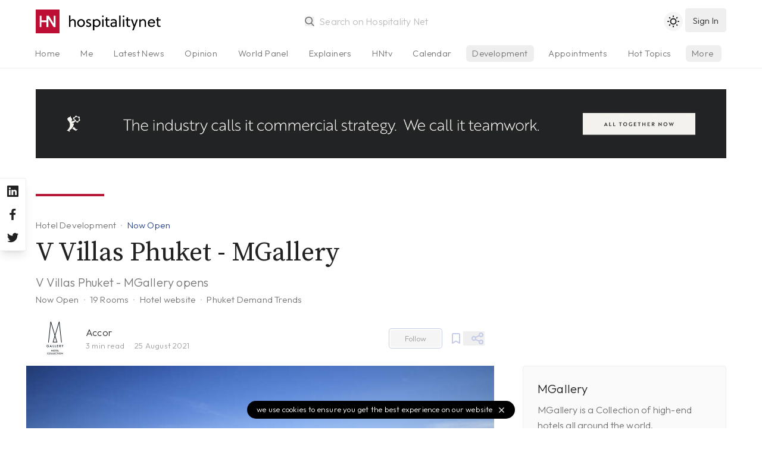

--- FILE ---
content_type: text/html; charset=utf-8
request_url: https://www.hospitalitynet.org/announcement/41006855.html
body_size: 8076
content:
<!DOCTYPE html>
<!--
Page generated (AWS) 23 December 2022, 16:47:12 CET
Took 0.523954 wallclock secs 
0.27 usr + 0.00 sys = 0.27 CPU
--><html lang="en-us">
<head>
<meta content="text/html; charset=UTF-8" http-equiv="content-type">
<meta name="viewport" content="width=device-width, initial-scale=1, shrink-to-fit=no">
<meta name="robots" content="follow">
<title>V Villas Phuket - MGallery opens</title>
<meta name="last-modified" content="Fri, 23 Dec 2022 15:47:11 GMT">
<meta name="distribution" content="Global">
<meta name="description" content="MGallery Hotel Collection, part of the world-leading Accor group, has unveiled its latest storied offering in Thailand, with the opening of V Villas Phuket - MGallery. Inspired by the lush nature found on the southern tip of this tropical island, the boutique resort is perfect for travellers seeking an enriching escape into unparalleled privacy and bespoke indulgence.">
<meta name="theme-color" content="#BD0E35">
<meta name="apple-mobile-web-app-title" content="Hospitality Net">
<link rel="icon" href="/favicon.svg">
<link rel="alternate icon" href="/favicon.ico">
<link rel="shortcut icon" href="/favicon.ico">
<link rel="mask-icon" href="/mask-icon.svg" color="#b81838">
<link rel="apple-touch-icon" href="/apple-touch-icon.png">
<link rel="mask-icon" href="/safari-pinned-tab.svg" color="#b81838">
<link rel="manifest" href="/manifest.json">
<link rel="publisher" href="Hospitality%20Net">
<link rel="alternate" type="application/rss+xml" title="Hospitality Net RSS Feed" href="https://www.hospitalitynet.org/news/global.xml">
<link rel="canonical" href="https://www.hospitalitynet.org/announcement/41006855.html">
<meta property="fb:app_id" content="445301035558412">
<meta property="og:locale" content="en_US">
<meta property="og:type" content="website">
<meta property="og:title" content="V Villas Phuket - MGallery opens">
<meta property="og:description" content="MGallery Hotel Collection, part of the world-leading Accor group, has unveiled its latest storied offering in Thailand, with the opening of V Villas Phuket - MGallery. Inspired by the lush nature found on the southern tip of this tropical island, the boutique resort is perfect for travellers seeking an enriching escape into unparalleled privacy and bespoke indulgence.">
<meta property="og:updated_time" content="1671810431">
<meta property="og:url" content="https://www.hospitalitynet.org/announcement/41006855.html">
<meta property="og:site_name" content="Hospitality Net">
<meta property="og:image" content="https://www.hospitalitynet.org/picture/social_153130897.jpg?t=1629872085">
<meta property="og:image:type" content="image/jpeg">
<meta property="og:image:width" content="1200">
<meta property="og:image:height" content="630">
<meta property="og:image:alt" content="">
<meta name="twitter:card" content="summary_large_image">
<meta name="twitter:title" content="V Villas Phuket - MGallery opens">
<meta name="twitter:description" content="MGallery Hotel Collection, part of the world-leading Accor group, has unveiled its latest storied offering in Thailand, with the opening of V Villas Phuket - MGallery. Inspired by the lush nature found on the southern tip of this tropical island, the boutique resort is perfect for travellers seeking an enriching escape into unparalleled privacy and bespoke indulgence.">
<meta name="twitter:site" content="@hospitalitynet">
<meta name="twitter:image" content="https://www.hospitalitynet.org/picture/social_153130897.jpg?t=1629872085">
<meta name="twitter:image:alt" content="">
<script type="application/ld+json">
  {
    "@context": "http://schema.org",
    "@type": "NewsArticle",
    "mainEntityOfPage": {
      "@type": "WebPage",
      "@id": "https://www.hospitalitynet.org/announcement/41006855.html"
    },
    "headline": "V Villas Phuket - MGallery opens",
    "description": "MGallery Hotel Collection, part of the world-leading Accor group, has unveiled its latest storied offering in Thailand, with the opening of V Villas Phuket - MGallery.",
    "datePublished": "2021-08-25T08:15:52+02:00",
    "dateModified": "2021-08-25T08:15:52+02:00",
    
    "image": { 
      "@type": "ImageObject",
      "url": "https://www.hospitalitynet.org/picture/xxl_153130897.jpg?t=1629872085",
      "width": 1024,
      "height": 728
    },
    
    "author": {
      "@type": "Organization",
      "name": "V Villas Phuket - MGallery"
    },
    "publisher": {
      "@type": "Organization",
      "logo": { 
        "@type": "ImageObject",
        "url": "https://www.hospitalitynet.org/hn-icon-small.jpg",
        "width": 60,
        "height": 60
      },
      "name": "Hospitality Net"
    }
  }
</script><script type="application/ld+json">
  {
    "@context": "https://schema.org",
    "@type": "BreadcrumbList",
    "itemListElement": [{
      "@type": "ListItem",
      "position": 1,
      "name": "Announcement",
      "item": "https://www.hospitalitynet.org/list/1-10/announcements.html"
    },{
      "@type": "ListItem",
      "position": 2, 
      "name": "Now Open",
      "item": "https://www.hospitalitynet.org/list/1-10/opening/announcements.html"
    },{
      "@type": "ListItem",
      "position": 3,
      "name": "V Villas Phuket - MGallery opens"
    }]
  }
</script><style>
  [v-cloak] {display: none;} .show-on-load {display: none}
  html {background-color: #fff;color: #000;}
  html.dark {background-color: #212121;color: #fff;}
  </style>
<link href="/css/hn.css?v=4.04" rel="stylesheet">
<script>
    const userPrefersDark = window.matchMedia && window.matchMedia('(prefers-color-scheme: dark)').matches;
    if (localStorage.theme === 'dark' || !("theme" in localStorage) && userPrefersDark) {
      document.querySelector('html').classList.add('dark')
    }
  </script><link rel="preconnect" href="https://fonts.googleapis.com">
<link rel="preconnect" href="https://fonts.gstatic.com" crossorigin="crossorigin">
<link href="https://fonts.googleapis.com/css2?family=Source+Serif+Pro:ital,wght@0,300;0,400;0,600;1,300;1,400;1,600&amp;family=Outfit:wght@300;500&amp;display=swap" rel="stylesheet">
</head>
<div v-lazy-container="{ selector: '.lazy' }" id="app">
<div id="site-header" class="site-header border-b">
<header><div class="logo"><a href="/"><img src="/HN-icon.svg" alt="Hospitality Net" title="" width="40" height="40" class="logo-icon"><img data-src="/HN-text.svg" alt="Hospitality Net" title="" width="154" height="40" class="logo-text inline h-full lazy"></a></div>
<search src="/advancedtypeahead?q=:keyword" placeholder="Search on Hospitality Net" type="search"></search><toggle-theme></toggle-theme><user-button xmlns:v-bind="https://vuejs.org/v2/api/#v-bind" xmlns:v-on="https://vuejs.org/v2/api/#v-on" v-bind:userprofile="userprofile" v-bind:showlogin="showlogin" v-on:showlogin="showlogin = $event;"></user-button><user-onboarding xmlns:v-bind="https://vuejs.org/v2/api/#v-bind" xmlns:v-on="https://vuejs.org/v2/api/#v-on" v-bind:userprofile="userprofile" v-bind:onboarding="onboarding" v-on:onboarding="onboarding = $event;"></user-onboarding></header><div class="tabs-gradient"><nav class="tabs"><ul>
<li><a href="/">Home</a></li>
<li><a href="/me">Me</a></li>
<li name="news"><a href="/list/1-10/all-latest-news.html">Latest News</a></li>
<li name="opinion"><a href="/list/1-10/opinion-articles.html">Opinion</a></li>
<li><a href="/list/1-10/viewpoints.html">World Panel</a></li>
<li name="explainer"><a href="/list/1-10/explainer-series.html">Explainers</a></li>
<li><a href="/video/hntv/">HNtv</a></li>
<li><a href="/list/events.html">Calendar</a></li>
<li class="current"><a href="/list/1-10/announcements.html">Development</a></li>
<li><a href="/list/1-10/appointments.html">Appointments</a></li>
<li><a href="/hottopic/">Hot Topics</a></li>
<li class="index"><a href="/list/hotelschools.html">Hotelschools</a></li>
<li class="index"><a href="/list/hotel-brands.html">Brands</a></li>
<li class="index"><a href="/list/industry-associations.html">Associations</a></li>
<li class="index"><a href="/list/consultants.html">Consultants</a></li>
<li class="index"><a href="/list/architects-designers.html">Architects</a></li>
<li class="index"><a href="/list/suppliers.html">Suppliers</a></li>
<li class="index"><a href="/marketplace/">Products</a></li>
<li class="index"><a href="/demand/">Demand Index</a></li>
<li><a href="/360/">Newsletter</a></li>
<li><a href="/mediakit/">Advertising</a></li>
<li><a href="/contact.html">Contact</a></li>
</ul></nav></div>
</div>
<div id="main">
<div class="dfp"><dfp-slot xmlns:v-bind="https://vuejs.org/v2/api/#v-bind" path="/108629825/HN-Fluid-Leaderboard" v-bind:size="['fluid']" id="div-gpt-ad-1602662447977-0" class="full hidden lg:block"></dfp-slot></div>
<article data-source="Accor"><header><div class="content">
<span class="line"></span><div class="title">
<div class="breadcrumbs">
<a href="/list/1-10/announcements.html" class="breadcrumb">Hotel Development</a><a href="/list/1-10/opening/announcements.html" class="breadcrumb type">Now Open</a>
</div>
<h1>V Villas Phuket - MGallery</h1>
<h3>V Villas Phuket - MGallery opens</h3>
<h4>
<span>Now Open</span><span>19 Rooms</span><span><a href="https://all.accor.com/hotel/B775/index.en.shtml" target="_blank">Hotel website</a></span><span><a href="#demand">Phuket Demand Trends</a></span>
</h4>
</div>
<div class="source no-line">
<div class="organization-icon"><a href="/organization/17000714/accor.html"><img src="/picture/s_153023677/v-villas-phuket---mgallery-opens.jpg?t=1616688102" width="64" height="64" alt="Mgallery"></a></div>
<div class="organization-name">
<a href="/organization/17000714/accor.html">Accor</a><div>
<reading-time content="article"></reading-time><span>25 August 2021</span>
</div>
</div>
<div class="buttons"><follow-button xmlns:v-bind="https://vuejs.org/v2/api/#v-bind" v-bind:id="17000714" v-bind:userprofile="userprofile"></follow-button></div>
<save-button xmlns:v-bind="https://vuejs.org/v2/api/#v-bind" id="41006855" v-bind:userprofile="userprofile"></save-button><popmenu class-name="float-right" size="sm" menu-position="below" aria="Share on social media"><div slot="icon"><svg xmlns="http://www.w3.org/2000/svg" viewBox="0 0 24 24" width="24" height="24"><path d="M18,14a4,4,0,0,0-3.08,1.48l-5.1-2.35a3.64,3.64,0,0,0,0-2.26l5.1-2.35A4,4,0,1,0,14,6a4.17,4.17,0,0,0,.07.71L8.79,9.14a4,4,0,1,0,0,5.72l5.28,2.43A4.17,4.17,0,0,0,14,18a4,4,0,1,0,4-4ZM18,4a2,2,0,1,1-2,2A2,2,0,0,1,18,4ZM6,14a2,2,0,1,1,2-2A2,2,0,0,1,6,14Zm12,6a2,2,0,1,1,2-2A2,2,0,0,1,18,20Z"></path></svg></div><social-links></social-links></popmenu>
</div>
</div>
<div class="aside"></div></header><main class="main-content"><div class="content">
<figure class="photo slider"><input type="radio" id="slide1" name="slides" checked><figure class="slide"><div>
<label for="slide2" class="slide-nav nexts"></label><img v-lazy="'/picture/_153130897.jpg?t=1629872085'" sizes="100vw" data-srcset="/picture/sm_153130897.jpg?t=1629872085 320w, /picture/md_153130897.jpg?t=1629872085 460w, /picture/lg_153130897.jpg?t=1629872085 640w, /picture/xl_153130897.jpg?t=1629872085 780w, /picture/xxl_153130897.jpg?t=1629872085 1024w" width="1024" height="728" alt="">
</div>
<figcaption><caption>V Villas Phuket - MGallery — Photo by Accor</caption></figcaption></figure><input type="radio" id="slide2" name="slides"><figure class="slide"><div>
<label for="slide1" class="slide-nav prevs"></label><label for="slide3" class="slide-nav nexts"></label><img v-lazy="'/picture/_153130898.jpg?t=1629872095'" sizes="100vw" data-srcset="/picture/sm_153130898.jpg?t=1629872095 320w, /picture/md_153130898.jpg?t=1629872095 460w, /picture/lg_153130898.jpg?t=1629872095 640w, /picture/xl_153130898.jpg?t=1629872095 780w, /picture/xxl_153130898.jpg?t=1629872095 1024w" width="1024" height="690" alt="">
</div>
<figcaption><caption>V Villas Phuket - MGallery — Photo by Accor</caption></figcaption></figure><input type="radio" id="slide3" name="slides"><figure class="slide"><div>
<label for="slide2" class="slide-nav prevs"></label><label for="slide4" class="slide-nav nexts"></label><img v-lazy="'/picture/_153130899.jpg?t=1629872104'" sizes="100vw" data-srcset="/picture/sm_153130899.jpg?t=1629872104 320w, /picture/md_153130899.jpg?t=1629872104 460w, /picture/lg_153130899.jpg?t=1629872104 640w, /picture/xl_153130899.jpg?t=1629872104 780w, /picture/xxl_153130899.jpg?t=1629872104 1024w" width="1024" height="644" alt="">
</div>
<figcaption><caption>V Villas Phuket - MGallery — Photo by Accor</caption></figcaption></figure><input type="radio" id="slide4" name="slides"><figure class="slide"><div>
<label for="slide3" class="slide-nav prevs"></label><label for="slide5" class="slide-nav nexts"></label><img v-lazy="'/picture/_153130900.jpg?t=1629872114'" sizes="100vw" data-srcset="/picture/sm_153130900.jpg?t=1629872114 320w, /picture/md_153130900.jpg?t=1629872114 460w, /picture/lg_153130900.jpg?t=1629872114 640w, /picture/xl_153130900.jpg?t=1629872114 780w, /picture/xxl_153130900.jpg?t=1629872114 1024w" width="1024" height="634" alt="">
</div>
<figcaption><caption>V Villas Phuket - MGallery — Photo by Accor</caption></figcaption></figure><input type="radio" id="slide5" name="slides"><figure class="slide"><div>
<label for="slide4" class="slide-nav prevs"></label><img v-lazy="'/picture/_153130901.jpg?t=1629872123'" sizes="100vw" data-srcset="/picture/sm_153130901.jpg?t=1629872123 320w, /picture/md_153130901.jpg?t=1629872123 460w, /picture/lg_153130901.jpg?t=1629872123 640w, /picture/xl_153130901.jpg?t=1629872123 780w, /picture/xxl_153130901.jpg?t=1629872123 1024w" width="1024" height="665" alt="">
</div>
<figcaption><caption>V Villas Phuket - MGallery — Photo by Accor</caption></figcaption></figure><ul>
<li><label for="slide1"></label></li>
<li><label for="slide2"></label></li>
<li><label for="slide3"></label></li>
<li><label for="slide4"></label></li>
<li><label for="slide5"></label></li>
</ul></figure><div class="formatted">
<p>MGallery Hotel Collection, part of the world-leading Accor group, has unveiled its latest storied offering in Thailand, with the opening of V Villas Phuket - MGallery. Inspired by the lush nature found on the southern tip of this tropical island, the boutique resort is perfect for travellers seeking an enriching escape into unparalleled privacy and bespoke indulgence.</p>
<p>V Villas Phuket - MGallery offers the utmost privacy with a collection of 19 pool villas, offered in one-, three- and four-bedroom configurations. Each villa boasts charming interiors with a natural colour palette, floor-to-ceiling windows, and expansive wooden decks that allow for a seamless blend between indoor and outdoor living. Well heeled travellers, families, and couples will discover a resort that allows guests to immerse in nature whilst enjoying the seclusion of their villa with spacious bedrooms, vast en suite bathrooms with twin spa baths, private infinity pools, and 24-hour butler service.</p>
<p>Perched on the verdant Ao Yon hillside allowing for expansive ocean views, the design of the resort truly embraces the landscape of the property. Villas, restaurants and the spa hover above the trees, blend into the hills, and seamlessly connect with the outdoors. Natural materials, bespoke design and locally inspired art pieces can be admired throughout the resort, with unique stories waiting to be uncovered by engaged explorers who appreciate the original and authentic experiences for which the MGallery collection is renowned.</p>
<p>Gastronomic excellence and breath-taking ocean views make for a memorable dining experience. Yon|Ocean House offers three distinct dining spaces, the highlight being an outdoor terrace surrounded by tropical greenery. The restaurant serves Thai coastal cuisine and European-inspired dishes, using fresh, locally sourced ingredients. The wine cellar houses an extensive wine list with esteemed labels from around the world. Soaring 55 meters above sea level, AKOYA|Star Lounge is a stunning sunset spot, offering a relaxed rooftop bar experience with gorgeous 360-degree ocean and night sky views, ideal for intimate social gatherings.</p>
<p>The resort's holistic wellness offerings will enable guests to feel truly revitalized throughout their stay. The treatments at V Villas Spa take inspiration from locally cultivated pearls and the restorative energies of sunlight and nature. Below the resort, pearls have been harvested from the azure waters of Ao Yon Bay for many years, and guests will discover various links to this precious gemstone throughout the resort. The gym features state-of-art fitness equipment, whilst swimmers and sunbathers can relax at the main infinity pool that merges with the seaside horizon. The resort also offers personalised wellness programs and in-villa yoga classes.</p>

<p><a href="https://all.accor.com/hotel/B775/index.en.shtml" target="_blank" rel="noopener" class="external">Hotel website</a></p>
</div>
<footer class="tags"><a href="/list/1-10/announcements.html?location:Phuket" rel="nofollow" class="tag">Phuket</a><a href="/list/1-10/announcements.html?location:Thailand" rel="nofollow" class="tag">Thailand</a></footer><div class="line"></div>
<aside class="related"><a href="/brand/23000068/mgallery.html" aria-label="MGallery"><img data-src="/picture/s_153023677.jpg?t=1616688102" width="64" height="64" alt="MGallery" class="lazy"></a><div class="related-name">
<a href="/brand/23000068/mgallery.html">MGallery</a><br><span>Related Brand</span>
</div>
<div class="follow"><follow-button xmlns:v-bind="https://vuejs.org/v2/api/#v-bind" v-bind:id="23000068" v-bind:userprofile="userprofile"></follow-button></div></aside><aside class="related"><a href="/organization/17000714/accor.html" aria-label="Accor"><img src="/picture/s_153000338.jpg?t=1551633079" width="64" height="64" alt="Accor"></a><div class="related-name">
<a href="/organization/17000714/accor.html">Accor</a><br><span>Brand Owner</span>
</div>
<div class="follow"><follow-button xmlns:v-bind="https://vuejs.org/v2/api/#v-bind" v-bind:id="17000714" v-bind:userprofile="userprofile"></follow-button></div></aside><a name="demand"></a><hotel-demand city="RGTHPH697"></hotel-demand>
</div>
<div class="aside" id="sidebar"><div class="sticky-sidebar">
<section><h3 class="text-xl mx-6 mt-6 mb-2">MGallery</h3>
<div class="mx-6 mb-2 leading-relaxed text-gray-600">MGallery is a Collection of high-end hotels all around the world.
      </div>
<p class="mx-6 my-4"><span class="type">Brand Owner</span><br><a href="/organization/17000714/accor.html">Accor</a></p>
<div class="mx-6 mb-4 text-right"><a href="/brand/23000068/mgallery.html" class="more"><svg viewBox="0 0 24 24" class="w-4 h-4 mr-2 fill-current rounded-full border border-current"><path d="M17.92,11.62a1,1,0,0,0-.21-.33l-5-5a1,1,0,0,0-1.42,1.42L14.59,11H7a1,1,0,0,0,0,2h7.59l-3.3,3.29a1,1,0,0,0,0,1.42,1,1,0,0,0,1.42,0l5-5a1,1,0,0,0,.21-.33A1,1,0,0,0,17.92,11.62Z"></path></svg><span>More</span></a></div></section><a href="/mediakit/" class="flex items-center justify-between rounded-lg pl-6 pr-3 py-4 bg-blue-200 text-white"><div>
<h4 class="text-lg">Your content on Hospitality Net?</h4>
<p class="text-sm opacity-75">Hospitality Net membership explained</p>
</div>
<svg xmlns="http://www.w3.org/2000/svg" viewBox="0 0 24 24" class="opacity-75 w-8"><path fill="currentColor" d="M17.92,11.62a1,1,0,0,0-.21-.33l-5-5a1,1,0,0,0-1.42,1.42L14.59,11H7a1,1,0,0,0,0,2h7.59l-3.3,3.29a1,1,0,0,0,0,1.42,1,1,0,0,0,1.42,0l5-5a1,1,0,0,0,.21-.33A1,1,0,0,0,17.92,11.62Z"></path></svg></a><div class="mt-8"><text-ad xmlns:v-bind="https://vuejs.org/v2/api/#v-bind" size="2" v-bind:aside="true" visibility="hidden xl:block"></text-ad></div>
</div></div></main></article>
</div>
<more-content header="Other announcements from MGallery" folder="announcement" exclude="41006855" id="23000068" size="3"></more-content><more-content v-if="!mobile" header="More in the Phuket region" folder="announcement" exclude="41006855" location="Phuket, Thailand" latitude="7.8143401" longitude="98.3926544" size="3"></more-content><div class="bg-gray-100 dark:bg-gray-800 py-2" v-lazy-container="{ selector: '.lazy' }"><div class="container mx-auto px-4"><div class="flex items-center bg-gray-100 dark:bg-gray-800">
<div class="hidden sm:block w-2/5 text-center"><img data-src="/HN-Today-icon.png" width="300" height="225" class="w-64 py-8 mx-auto lazy" alt="Hospitality Net today Newsletter"></div>
<div class="w-full sm:w-3/5 py-4 text-lg sm:text-xl text-center sm:text-left">
              Sign up to our free daily newsletter,
              <div class="opacity-50 mb-3">Hospitality Net today</div>
<newsletter-subscribe xmlns:v-bind="https://vuejs.org/v2/api/#v-bind" v-bind:userprofile="userprofile"><a xmlns:v-on="https://vuejs.org/v2/api/#v-on" href="/me/account.html" v-on:click.prevent="showlogin = !showlogin" title="Sign up" class="button-rounded">
                  sign up <svg xmlns="http://www.w3.org/2000/svg" viewBox="0 0 24 24"><path fill="currentColor" d="M17.92,11.62a1,1,0,0,0-.21-.33l-5-5a1,1,0,0,0-1.42,1.42L14.59,11H7a1,1,0,0,0,0,2h7.59l-3.3,3.29a1,1,0,0,0,0,1.42,1,1,0,0,0,1.42,0l5-5a1,1,0,0,0,.21-.33A1,1,0,0,0,17.92,11.62Z"></path></svg></a></newsletter-subscribe>
</div>
</div></div></div>
<div class="site-footer"><div v-lazy-container="{ selector: '.lazy' }">
<a href="/" class="site-footer-logo"><img data-src="/HN-icon.svg" width="45" height="45" alt="Hospitality Net" class="lazy"><img data-src="/HN-text-white.svg" width="174" height="45" alt="Hospitality Net" class="lazy"></a><div class="site-footer-links">
<a href="/about.html">About Hospitality Net</a> <a href="/mediakit/">Media Kit</a> <a href="/360/">Newsletter</a> <a href="/rss.html">RSS Feeds</a> <a href="/contact.html">Contact</a> <a href="/terms.html">Terms &amp; Conditions</a><a href="/privacy.html">Privacy</a>
</div>
<div class="copyright">
            1995-2022 Hospitality Net™ All rights reserved — Hospitality Net is powered by Hsyndicate
          </div>
</div></div>
<cookie-notice></cookie-notice>
</div>
<aside class="socialchannels"><div>
<a href="https://www.linkedin.com/company/hospitality-net" rel="noopener" target="_blank" aria-label="Hospitality Net on LinkedIn"><svg xmlns="http://www.w3.org/2000/svg" viewBox="0 0 24 24"><path fill="currentColor" d="M20.47,2H3.53A1.45,1.45,0,0,0,2.06,3.43V20.57A1.45,1.45,0,0,0,3.53,22H20.47a1.45,1.45,0,0,0,1.47-1.43V3.43A1.45,1.45,0,0,0,20.47,2ZM8.09,18.74h-3v-9h3ZM6.59,8.48h0a1.56,1.56,0,1,1,0-3.12,1.57,1.57,0,1,1,0,3.12ZM18.91,18.74h-3V13.91c0-1.21-.43-2-1.52-2A1.65,1.65,0,0,0,12.85,13a2,2,0,0,0-.1.73v5h-3s0-8.18,0-9h3V11A3,3,0,0,1,15.46,9.5c2,0,3.45,1.29,3.45,4.06Z"></path></svg></a><a href="https://www.facebook.com/HospitalityNet" rel="noopener" target="_blank" aria-label="Hospitality Net on Facebook"><svg xmlns="http://www.w3.org/2000/svg" viewBox="0 0 24 24"><path fill="currentColor" d="M15.12,5.32H17V2.14A26.11,26.11,0,0,0,14.26,2C11.54,2,9.68,3.66,9.68,6.7V9.32H6.61v3.56H9.68V22h3.68V12.88h3.06l.46-3.56H13.36V7.05C13.36,6,13.64,5.32,15.12,5.32Z"></path></svg></a><a href="https://www.twitter.com/HospitalityNet" rel="noopener" target="_blank" aria-label="Hospitality Net on Twitter"><svg xmlns="http://www.w3.org/2000/svg" viewBox="0 0 24 24"><path fill="currentColor" d="M22,5.8a8.49,8.49,0,0,1-2.36.64,4.13,4.13,0,0,0,1.81-2.27,8.21,8.21,0,0,1-2.61,1,4.1,4.1,0,0,0-7,3.74A11.64,11.64,0,0,1,3.39,4.62a4.16,4.16,0,0,0-.55,2.07A4.09,4.09,0,0,0,4.66,10.1,4.05,4.05,0,0,1,2.8,9.59v.05a4.1,4.1,0,0,0,3.3,4A3.93,3.93,0,0,1,5,13.81a4.9,4.9,0,0,1-.77-.07,4.11,4.11,0,0,0,3.83,2.84A8.22,8.22,0,0,1,3,18.34a7.93,7.93,0,0,1-1-.06,11.57,11.57,0,0,0,6.29,1.85A11.59,11.59,0,0,0,20,8.45c0-.17,0-.35,0-.53A8.43,8.43,0,0,0,22,5.8Z"></path></svg></a>
</div></aside><noscript><iframe src="https://www.googletagmanager.com/ns.html?id=GTM-K2KZQ4Q" height="0" width="0" style="display:none;visibility:hidden"></iframe></noscript>
<script src="https://cdn.jsdelivr.net/combine/npm/vue@2.7.10,npm/http-vue-loader@1.4.2,npm/vue-lazyload@1.3.3"></script><script src="/js/appwrite.min.js?v=6.0.1"></script><script src="/js/vue-timeago.min.js?v=3.03"></script><script>
          var mobile = true
          if( window.innerWidth >= 768 ) {
            mobile = false
          }
          var cachebuster = '20221223164711'
          var version = '4.04'
          var timeoffset = '+0100'
        </script><script src="/js/hn.min.js?v=4.04"></script><customscripts></customscripts><script>(function(w,d,s,l,i){w[l]=w[l]||[];w[l].push({'gtm.start':
    new Date().getTime(),event:'gtm.js'});var f=d.getElementsByTagName(s)[0],
    j=d.createElement(s),dl=l!='dataLayer'?'&l='+l:'';j.async=true;j.src=
    'https://www.googletagmanager.com/gtm.js?id='+i+dl;f.parentNode.insertBefore(j,f);
    })(window,document,'script','dataLayer','GTM-K2KZQ4Q');</script><script>
      if( window.innerWidth >= 1024 ) {
        let gpt = document.createElement('script')
            gpt.async = true 
            gpt.defer = true
            gpt.setAttribute('src', 'https://www.googletagservices.com/tag/js/gpt.js')
        document.head.appendChild(gpt)
        window.googletag = window.googletag || {};
        window.googletag.cmd = window.googletag.cmd || [];
      }
    </script><script type="text/javascript">
      piAId = '566432';
      piCId = '58305';
      piHostname = 'pi.pardot.com';
      (function() {
        function async_load(){
          var s = document.createElement('script'); s.type = 'text/javascript';
              s.src = 'https://go.hospitalitynet.org/pd.js';
          var c = document.getElementsByTagName('script')[0]; c.parentNode.insertBefore(s, c);
        }
        if(window.attachEvent) { window.attachEvent('onload', async_load); }
        else { window.addEventListener('load', async_load, false); }
      })();
    </script>
</html>
<script defer src="https://static.cloudflareinsights.com/beacon.min.js/vcd15cbe7772f49c399c6a5babf22c1241717689176015" integrity="sha512-ZpsOmlRQV6y907TI0dKBHq9Md29nnaEIPlkf84rnaERnq6zvWvPUqr2ft8M1aS28oN72PdrCzSjY4U6VaAw1EQ==" data-cf-beacon='{"version":"2024.11.0","token":"5ec51491a7cc433a8138b4350be33cd9","server_timing":{"name":{"cfCacheStatus":true,"cfEdge":true,"cfExtPri":true,"cfL4":true,"cfOrigin":true,"cfSpeedBrain":true},"location_startswith":null}}' crossorigin="anonymous"></script>
<script>(function(){function c(){var b=a.contentDocument||a.contentWindow.document;if(b){var d=b.createElement('script');d.innerHTML="window.__CF$cv$params={r:'9c219452eb72612b',t:'MTc2OTExMTQxNg=='};var a=document.createElement('script');a.src='/cdn-cgi/challenge-platform/scripts/jsd/main.js';document.getElementsByTagName('head')[0].appendChild(a);";b.getElementsByTagName('head')[0].appendChild(d)}}if(document.body){var a=document.createElement('iframe');a.height=1;a.width=1;a.style.position='absolute';a.style.top=0;a.style.left=0;a.style.border='none';a.style.visibility='hidden';document.body.appendChild(a);if('loading'!==document.readyState)c();else if(window.addEventListener)document.addEventListener('DOMContentLoaded',c);else{var e=document.onreadystatechange||function(){};document.onreadystatechange=function(b){e(b);'loading'!==document.readyState&&(document.onreadystatechange=e,c())}}}})();</script>

--- FILE ---
content_type: application/javascript
request_url: https://www.hospitalitynet.org/components/HotelDemand.vue?v=4.04
body_size: 3320
content:
<template>

  <section v-if="!data.city" :class="compact ? 'relative md:border rounded-md overflow-hidden px-5 py-4 purple' : 'relative bg-gray-50 dark:bg-gray-800 dark:border-gray-800 md:border rounded-md overflow-hidden px-5 py-4 mt-12 xl:-mx-4'" :id="city">
    <div class="loader">Loading...</div>
  </section>

  <section v-else :class="compact ? 'relative md:border rounded-md overflow-hidden px-5 py-4 purple' : 'relative md:border rounded-md overflow-hidden px-5 py-4 mt-12 xl:-mx-4 purple'">

    <div v-if="showGlossary" class="absolute z-10 top-0 left-0 bg-gray-50 dark:bg-gray-800 w-full h-full p-5 text-sm">
      <span @click="showGlossary = !showGlossary" class="absolute top-0 right-0 text-3xl pt-2 pr-4 opacity-50 hover:opacity-100 cursor-pointer">&times;</span>
      <br/>
      <p class="mb-2"><strong>Demand Index</strong>:<br/>The demand index is plotted on a scale of 0 to 100. To create this scale, Rategain has processed actual demand since 1st January, 2019. All the peaks in this duration have been normalized to arrive at 100 (highest demand). All the troughs have been normalized to arrive at 0 (lowest demand). Because of the impact of pandemic, current demand index is in between 0 to 100.</p>
      <p class="mb-2"><strong>Average Rate</strong>:<br/>Average daily rate for hotels/vacation rentals. RateGain globally shops rates from 100,000+ hotels thereby uses a very good sample size to make accurate prediction.</p>
      <p class="mb-2"><strong>Market Supply</strong>:<br/>The ratio of the number of bookable rooms vs the total number of rooms. For example if there are a total of 40 rooms and 35 of the rooms are bookable and 5 are either closed(not bookable ) or sold then the market supply will be 35/40.</p>
      <p class="mb-2"><strong>WoW</strong>:<br/>Percentage change in the ADR over last week.</p>
      <p class="mb-2"><strong>MoM</strong>:<br/>Percentage change in ADR over last month.</p>
      <p><strong>YoY</strong>:<br/>Percentage change in ADR over last year.</p>
    </div>

    <nav class="flex items-top mb-4">
      <div :class="compact ? 'flex-none text-2xl' : 'flex-none text-xl'">
        {{data.city}} 
        <div v-if="!compact" class="text-sm opacity-50">Demand Trends &mdash; {{data.date}}</div>
      </div>
      <div v-if="!compact" class="flex-1 text-right text-xs">
        <button v-on:click="period = 'week'" :class="period == 'week' ? 'demandai current' : 'demandai'">WoW</button>
        <button v-on:click="period = 'month'" :class="period == 'month' ? 'demandai current' : 'demandai'">MoM</button>
        <button v-on:click="period = 'year'" :class="period == 'year' ? 'demandai current' : 'demandai'">YoY</button>
      </div>
      <div v-else class="flex-1 text-right text-xs pt-1">
        <a :href="'/demand/demand.html?city=' + data.city" class="demandai current">more insights</a>
      </div>
    </nav>

    <div :class="compact ? '' : 'md:flex mb-4'">
      <div :class="compact ? '' : 'grow md:pr-4 md:mr-8 md:border-r'">

        <!-- Demand -->
        <div :class="compact ? 'grid grid-cols-3 gap-4 pb-8' : 'grid grid-cols-3 gap-4 pb-4 border-b'">
          <div>
            <div v-if="!compact" class="block text-sm mb-3">
              <strong>Demand Index</strong>
              <svg @click="showGlossary = !showGlossary" xmlns="http://www.w3.org/2000/svg" width="10" height="10" viewBox="0 0 8.545 8.545" class="inline w-4 -mt-1 opacity-50 hover:opacity-100 cursor-pointer"><g transform="translate(-3.375 -3.375)"><path fill="currentColor" d="M16.552,11.117a.423.423,0,1,1,.421.411A.411.411,0,0,1,16.552,11.117Zm.029.733h.785v2.96H16.58Z" transform="translate(-9.327 -5.191)"/><path fill="currentColor" d="M7.647,3.95A3.7,3.7,0,1,1,5.033,5.033,3.673,3.673,0,0,1,7.647,3.95m0-.575A4.272,4.272,0,1,0,11.92,7.647,4.272,4.272,0,0,0,7.647,3.375Z"/></g></svg>
            </div>
            <span :class="compact ? 'text-4xl' : 'text-5xl'">{{data.demand.index}}</span>
            <span v-if="period == 'week'" :class="Math.sign(data.demand.demandWoW) >= 0 ? 'perc positive' : 'perc negative'">{{data.demand.demandWoW}}%</span>
            <span v-if="period == 'month'" :class="Math.sign(data.demand.demandMoM) >= 0 ? 'perc positive' : 'perc negative'">{{data.demand.demandMoM}}%</span>
            <span v-if="period == 'year'" :class="Math.sign(data.demand.demandYoY) >= 0 ? 'perc positive' : 'perc negative'">{{data.demand.demandYoY}}%</span>
          </div>
          <div class="col-span-2"> 
            <div class="h-full grid content-end">
              <div class="relative block">
                <div class="chart-line"></div>
                <div class="chart-current" :style="'left: ' + data.demand.index + '%'"></div>
                <div class="grid grid-cols-3 text-sm opacity-50">
                  <div>low</div>
                  <div class="text-center">medium</div>
                  <div class="text-right">high</div>
                </div>
              </div>
            </div>
          </div>
        </div>

        <!-- Hotel -->
        <div v-if="!compact" class="grid grid-cols-3 gap-4 py-4 border-b">
          <div>
            <strong class="block text-sm">Hotel</strong>
          </div>
          <div>
            <div class="text-sm">
              <span class="opacity-50">Average Daily Rate</span>
              <svg @click="showGlossary = !showGlossary" xmlns="http://www.w3.org/2000/svg" width="10" height="10" viewBox="0 0 8.545 8.545" class="inline w-4 -mt-1 opacity-50 hover:opacity-100 cursor-pointer"><g transform="translate(-3.375 -3.375)"><path fill="currentColor" d="M16.552,11.117a.423.423,0,1,1,.421.411A.411.411,0,0,1,16.552,11.117Zm.029.733h.785v2.96H16.58Z" transform="translate(-9.327 -5.191)"/><path fill="currentColor" d="M7.647,3.95A3.7,3.7,0,1,1,5.033,5.033,3.673,3.673,0,0,1,7.647,3.95m0-.575A4.272,4.272,0,1,0,11.92,7.647,4.272,4.272,0,0,0,7.647,3.375Z"/></g></svg>
            </div>
            <span class="text-2xl">{{data.hotels.avgrate.replace(/(.)(?=(\d{3})+$)/g,'$1,')}}</span> <span class="text-sm opacity-50">{{data.currency}}</span>
            <span v-if="period == 'week'" :class="Math.sign(data.hotels.avgrateWoW) >= 0 ? 'perc positive' : 'perc negative'">{{data.hotels.avgrateWoW}}%</span>
            <span v-if="period == 'month'" :class="Math.sign(data.hotels.avgrateMoM) >= 0 ? 'perc positive' : 'perc negative'">{{data.hotels.avgrateMoM}}%</span>
            <span v-if="period == 'year'" :class="Math.sign(data.hotels.avgrateYoY) >= 0 ? 'perc positive' : 'perc negative'">{{data.hotels.avgrateYoY}}%</span>
          </div>
          <div>
            <div class="text-sm">
              <span class="opacity-50">Market Supply</span>
              <svg @click="showGlossary = !showGlossary" xmlns="http://www.w3.org/2000/svg" width="10" height="10" viewBox="0 0 8.545 8.545" class="inline w-4 -mt-1 opacity-50 hover:opacity-100 cursor-pointer"><g transform="translate(-3.375 -3.375)"><path fill="currentColor" d="M16.552,11.117a.423.423,0,1,1,.421.411A.411.411,0,0,1,16.552,11.117Zm.029.733h.785v2.96H16.58Z" transform="translate(-9.327 -5.191)"/><path fill="currentColor" d="M7.647,3.95A3.7,3.7,0,1,1,5.033,5.033,3.673,3.673,0,0,1,7.647,3.95m0-.575A4.272,4.272,0,1,0,11.92,7.647,4.272,4.272,0,0,0,7.647,3.375Z"/></g></svg>
            </div>
            <span class="text-2xl">{{data.hotels.avgsupply}}</span>
            <span v-if="period == 'week'" :class="Math.sign(data.hotels.avgsupplyWoW) >= 0 ? 'perc positive' : 'perc negative'">{{data.hotels.avgsupplyWoW}}%</span>
            <span v-if="period == 'month'" :class="Math.sign(data.hotels.avgsupplyMoM) >= 0 ? 'perc positive' : 'perc negative'">{{data.hotels.avgsupplyMoM}}%</span>
            <span v-if="period == 'year'" :class="Math.sign(data.hotels.avgsupplyYoY) >= 0 ? 'perc positive' : 'perc negative'">{{data.hotels.avgsupplyYoY}}%</span>
          </div>
        </div>

        <!-- Vacation Rental -->
        <div v-if="!compact" class="grid grid-cols-3 gap-4 pt-4">
          <div>
            <strong class="block text-sm">Vacation Rental</strong>
          </div>
          <div>
            <div class="text-sm">
              <span class="opacity-50">Average Daily Rate</span>
              <svg @click="showGlossary = !showGlossary" xmlns="http://www.w3.org/2000/svg" width="10" height="10" viewBox="0 0 8.545 8.545" class="inline w-4 -mt-1 opacity-50 hover:opacity-100 cursor-pointer"><g transform="translate(-3.375 -3.375)"><path fill="currentColor" d="M16.552,11.117a.423.423,0,1,1,.421.411A.411.411,0,0,1,16.552,11.117Zm.029.733h.785v2.96H16.58Z" transform="translate(-9.327 -5.191)"/><path fill="currentColor" d="M7.647,3.95A3.7,3.7,0,1,1,5.033,5.033,3.673,3.673,0,0,1,7.647,3.95m0-.575A4.272,4.272,0,1,0,11.92,7.647,4.272,4.272,0,0,0,7.647,3.375Z"/></g></svg>
            </div>
            <span class="text-2xl">{{data.vacationrental.avgrate.replace(/(.)(?=(\d{3})+$)/g,'$1,')}}</span> <span class="text-sm opacity-50">{{data.currency}}</span>
            <span v-if="period == 'week'" :class="Math.sign(data.vacationrental.avgrateWoW) >= 0 ? 'perc positive' : 'perc negative'">{{data.vacationrental.avgrateWoW}}%</span>
            <span v-if="period == 'month'" :class="Math.sign(data.vacationrental.avgrateMoM) >= 0 ? 'perc positive' : 'perc negative'">{{data.vacationrental.avgrateMoM}}%</span>
            <span v-if="period == 'year'" :class="Math.sign(data.vacationrental.avgrateYoY) >= 0 ? 'perc positive' : 'perc negative'">{{data.vacationrental.avgrateYoY}}%</span>
          </div>
          <div>
            <div class="text-sm">
              <span class="opacity-50">Market Supply</span>
              <svg @click="showGlossary = !showGlossary" xmlns="http://www.w3.org/2000/svg" width="10" height="10" viewBox="0 0 8.545 8.545" class="inline w-4 -mt-1 opacity-50 hover:opacity-100 cursor-pointer"><g transform="translate(-3.375 -3.375)"><path fill="currentColor" d="M16.552,11.117a.423.423,0,1,1,.421.411A.411.411,0,0,1,16.552,11.117Zm.029.733h.785v2.96H16.58Z" transform="translate(-9.327 -5.191)"/><path fill="currentColor" d="M7.647,3.95A3.7,3.7,0,1,1,5.033,5.033,3.673,3.673,0,0,1,7.647,3.95m0-.575A4.272,4.272,0,1,0,11.92,7.647,4.272,4.272,0,0,0,7.647,3.375Z"/></g></svg>
            </div>
            <span class="text-2xl">{{data.vacationrental.avgsupply}}</span>
            <span v-if="period == 'week'" :class="Math.sign(data.vacationrental.avgsupplyWoW) >= 0 ? 'perc positive' : 'perc negative'">{{data.vacationrental.avgsupplyWoW}}%</span>
            <span v-if="period == 'month'" :class="Math.sign(data.vacationrental.avgsupplyMoM) >= 0 ? 'perc positive' : 'perc negative'">{{data.vacationrental.avgsupplyMoM}}%</span>
            <span v-if="period == 'year'" :class="Math.sign(data.vacationrental.avgsupplyYoY) >= 0 ? 'perc positive' : 'perc negative'">{{data.vacationrental.avgsupplyYoY}}%</span>
          </div>
        </div>
      </div>

      <!-- Booking Insights -->
      <div v-if="data.insights.ADR" :class="compact ? '' : 'md:flex-none md:w-48 border-t md:border-0 mt-4 md:mt-0 pt-4 md:pt-0'">
        <div :class="compact ? 'grid grid-cols-2 gap-4' : 'grid grid-cols-3 md:grid-cols-1 gap-5'">
          <div v-if="!compact" class="md:hidden">
            <strong class="block text-sm">Booking Insights</strong>
          </div>
          <div :class="compact ? 'text-center border-r' : ''">
            <strong v-if="!compact" class="hidden md:block text-sm">Booking Insights</strong>
            <div :class="compact ? 'text-sm opacity-50' : 'text-sm opacity-50 md:mt-2'" v-html="compact ? 'Booked ADR' : 'Booked Average Daily Rate'"></div>
            <span class="text-2xl">{{data.insights.ADR.replace(/(.)(?=(\d{3})+$)/g,'$1,')}}</span> <span class="text-sm opacity-50">{{data.currency}}</span>
            <span v-if="period == 'week'" :class="Math.sign(data.insights.ADRWoW) >= 0 ? 'perc positive' : 'perc negative'">{{data.insights.ADRWoW}}%</span>
            <span v-if="period == 'month'" :class="Math.sign(data.insights.ADRMoM) >= 0 ? 'perc positive' : 'perc negative'">{{data.insights.ADRMoM}}%</span>
            <span v-if="period == 'year'" :class="Math.sign(data.insights.ADRYoY) >= 0 ? 'perc positive' : 'perc negative'">{{data.insights.ADRYoY}}%</span>
          </div>
          <div v-if="!compact">
            <div class="text-sm opacity-50 md:mt-3">Active Booking Window</div>
            <span class="text-2xl">{{data.insights.bookingwindow}}</span> <span class="text-sm opacity-50">days</span>
            <span v-if="period == 'week'" :class="Math.sign(data.insights.bookingwindowWoW) >= 0 ? 'perc positive' : 'perc negative'">{{data.insights.bookingwindowWoW}}%</span>
            <span v-if="period == 'month'" :class="Math.sign(data.insights.bookingwindowMoM) >= 0 ? 'perc positive' : 'perc negative'">{{data.insights.bookingwindowMoM}}%</span>
            <span v-if="period == 'year'" :class="Math.sign(data.insights.bookingwindowYoY) >= 0 ? 'perc positive' : 'perc negative'">{{data.insights.bookingwindowYoY}}%</span>
          </div>
          <div v-if="!compact" class="md:hidden">&nbsp;</div>
          <div :class="compact ? 'text-center' : ''">
            <div :class="compact ? 'text-sm opacity-50' : 'text-sm opacity-50 md:mt-3'">Average Length of Stay</div>
            <span class="text-2xl">{{data.insights.LOS}}</span> <span class="text-sm opacity-50">night<span v-if="(data.insights.LOS == 0) || (data.insights.LOS > 1) || (data.insights.LOS < -1)">s</span></span>
            <span v-if="period == 'week'" :class="Math.sign(data.insights.LOSWoW) >= 0 ? 'perc positive' : 'perc negative'">{{data.insights.LOSWoW}} night<span v-if="(data.insights.LOSWoW == 0) || (data.insights.LOSWoW > 1) || (data.insights.LOSWoW < -1)">s</span></span>
            <span v-if="period == 'month'" :class="Math.sign(data.insights.LOSMoM) >= 0 ? 'perc positive' : 'perc negative'">{{data.insights.LOSMoM}} night<span v-if="(data.insights.LOSMoM == 0) || (data.insights.LOSMoM > 1) || (data.insights.LOSMoM < -1)">s</span></span>
            <span v-if="period == 'year'" :class="Math.sign(data.insights.LOSYoY) >= 0 ? 'perc positive' : 'perc negative'">{{data.insights.LOSYoY}} night<span v-if="(data.insights.LOSYoY == 0) || (data.insights.LOSYoY > 1) || (data.insights.LOSYoY < -1)">s</span></span>
          </div>
        </div>
      </div>
    </div>

    <!-- Travelers -->
    <div v-if="!compact" class="border-t pt-4"></div>

    <div v-if="!compact" class="grid grid-cols-3 md:grid-cols-4 gap-4 md:mr-20">
      <div class="col-span-3 md:col-span-1">
        <strong class="block text-sm">Travelers</strong>  
      </div>
      <div class="text-center">
        <div class="text-sm opacity-50">Solo</div>
        <span class="text-2xl">{{data.insights.solo}}<span class="text-sm opacity-50">%</span></span>
        <span v-if="period == 'week'" :class="Math.sign(data.insights.soloWoW) >= 0 ? 'perc positive' : 'perc negative'">{{data.insights.soloWoW}}%</span>
        <span v-if="period == 'month'" :class="Math.sign(data.insights.soloMoM) >= 0 ? 'perc positive' : 'perc negative'">{{data.insights.soloMoM}}%</span>
        <span v-if="period == 'year'" :class="Math.sign(data.insights.soloYoY) >= 0 ? 'perc positive' : 'perc negative'">{{data.insights.soloYoY}}%</span>
      </div>
      <div class="text-center">
        <div class="text-sm opacity-50">Couples</div>
        <span class="text-2xl">{{data.insights.couple}}<span class="text-sm opacity-50">%</span></span>
        <span v-if="period == 'week'" :class="Math.sign(data.insights.coupleWoW) >= 0 ? 'perc positive' : 'perc negative'">{{data.insights.coupleWoW}}%</span>
        <span v-if="period == 'month'" :class="Math.sign(data.insights.coupleMoM) >= 0 ? 'perc positive' : 'perc negative'">{{data.insights.coupleMoM}}%</span>
        <span v-if="period == 'year'" :class="Math.sign(data.insights.coupleYoY) >= 0 ? 'perc positive' : 'perc negative'">{{data.insights.coupleYoY}}%</span>
      </div>
      <div class="text-center">
        <div class="text-sm opacity-50">Families</div>
        <span class="text-2xl">{{data.insights.family}}<span class="text-sm opacity-50">%</span></span>
        <span v-if="period == 'week'" :class="Math.sign(data.insights.familyWoW) >= 0 ? 'perc positive' : 'perc negative'">{{data.insights.familyWoW}}%</span>
        <span v-if="period == 'month'" :class="Math.sign(data.insights.familyMoM) >= 0 ? 'perc positive' : 'perc negative'">{{data.insights.familyMoM}}%</span>
        <span v-if="period == 'year'" :class="Math.sign(data.insights.familyYoY) >= 0 ? 'perc positive' : 'perc negative'">{{data.insights.familyYoY}}%</span>
      </div>
    </div>

    <div v-if="!compact" class="flex justify-center items-center mt-6">
      <!-- <div class="text-xs opacity-50 trendsby">Demand Trends by</div> -->
      <div><a href="https://demand-ai.rategain.com/" target="_blank" class="demandailink"><img src="/demandAI.png" class="demandailogo"/></a></div>
    </div>
    <div v-if="!compact" class="text-center text-xs opacity-50 mt-1"><a href="https://demand-ai.rategain.com/" target="_blank" class="demandailink">Track demand for your city for the next 90 days with 25+ Forward-Looking Indicators</a></div>

  </section>

</template>

<script>
module.exports = {
  props: {
    city: {
      required: true,
      type: String
    },
    compact: {
      type: Boolean,
      default: false
    },
  },
  data() {
    return {
      data: {},
      period: 'month',
      showGlossary: false
    }
  },
  created() {
    let uri = "/json/demand.json?city=" + this.city;
    console.log(uri)
    fetch(uri)
      .then(stream => stream.json())
      .then(data => this.data = data)
      .catch()
      .finally();
  }
}
</script>

<style>
.purple {
  background-color: #faf5f9; 
  border-color: #efe7ed;
}
  .dark .purple {
    background-color: #322d31; 
    border-color: #322d31;
  }
.chart-line {
  position: absolute;
  background: rgb(232,194,224);
  background: linear-gradient(90deg, rgba(232,194,224,1) 0%, rgba(165,63,144,1) 100%);
  width: 100%;
  height: 5px;
  bottom: 24px; 
}
.chart-current {
  position: absolute;
  bottom: 21px;
  height: 0.75rem;
  border: solid 1px #000;
  width: 0;
}
  .dark .chart-current {
    border: solid 1px #fff;
  }
.trendsby {
  padding-top: 1px;
  padding-right: 0.125rem;
}
.demandailogo {
  height: 14px;
}
.demandai {
  display: inline-block;
  border: solid 1px transparent;
  border-radius: 0.25rem;
  padding: .25rem .5rem;
  margin-left: .25rem;
}
  .demandai:hover {
    border: solid 1px #f1e8ef;
  }
  .dark .demandai:hover {
    border: solid 1px #514a50;
  }

.demandai.current {
  border: solid 1px #f1e8ef;
  background-color: #ffffff;
}
  .dark .demandai.current {
    border: solid 1px transparent;
    background-color: #514a50;
  }

.perc {
  margin-left: .25rem;
  font-size: 0.75rem;
}
.negative {
  color: #BD0E35;
}
.positive {
  color: green;
}
  .positive:before {
    content: "+";
  }
.loader,
.loader:after {
  border-radius: 50%;
  width: 3em;
  height: 3em;
}
.loader {
  margin: 60px auto;
  font-size: 10px;
  position: relative;
  text-indent: -9999em;
  border-top: .4em solid rgba(55, 55, 55, 0.2);
  border-right: .4em solid rgba(55, 55, 55, 0.2);
  border-bottom: .4em solid rgba(55, 55, 55, 0.2);
  border-left: .4em solid #333;
  -webkit-transform: translateZ(0);
  -ms-transform: translateZ(0);
  transform: translateZ(0);
  -webkit-animation: load8 1.1s infinite linear;
  animation: load8 1.1s infinite linear;
}
  .dark .loader {
    border-top: .4em solid rgba(255, 255, 255, 0.2);
    border-right: .4em solid rgba(255, 255, 255, 0.2);
    border-bottom: .4em solid rgba(255, 255, 255, 0.2);
    border-left: .4em solid #fff;
  }
@-webkit-keyframes load8 {
  0% {
    -webkit-transform: rotate(0deg);
    transform: rotate(0deg);
  }
  100% {
    -webkit-transform: rotate(360deg);
    transform: rotate(360deg);
  }
}
@keyframes load8 {
  0% {
    -webkit-transform: rotate(0deg);
    transform: rotate(0deg);
  }
  100% {
    -webkit-transform: rotate(360deg);
    transform: rotate(360deg);
  }
}


</style>

--- FILE ---
content_type: application/javascript
request_url: https://www.hospitalitynet.org/components/TextAd.vue?v=4.04
body_size: 510
content:
<template>
  <div :class="visibility" ref="textads">
    <article v-for="banner in banners" :key="banner.id" class="list-item" v-cloak>
      <div :class="aside ? 'list-sidebar-ad' : 'list-ad'">
        <div class="type textad">
          <a href="/mediakit/">Ad</a><span class="px-2">&middot;</span><a :href="'/redirect/' + banner.id + '.html?' + cb" target="_blank" rel="noindex nofollow">{{banner.tag}}</a>
        </div>
        <h1 class="title">
          <a :href="'/redirect/' + banner.id + '.html?' + cb" target="_blank" rel="noindex nofollow">{{clean(banner.name)}}</a>
        </h1>
        <p>
          <a :href="'/redirect/' + banner.id + '.html?' + cb" target="_blank" rel="noindex nofollow">{{clean(banner.text)}}</a>
        </p>
        <div class="footer" v-lazy-container="{ selector: '.lazy' }">
          <img v-if="banner.image" :data-src="clean(banner.image)" :alt="banner.advertiser" :class="rounded(banner.image) ? 'textad-favicon rounded-full lazy' : 'textad-favicon lazy'" width="24" height="24"/>
          <span class="no-dot" style="display: inline-block; padding-top: .15rem;"><a :href="'/redirect/' + banner.id + '.html?' + cb" target="_blank" rel="nofollow">{{banner.advertiser}}</a></span>
          <img :src="'/impression/' + banner.id +'.gif'" class="inline" width="0" height="0"/>
        </div>
      </div>
    </article>
  </div>

</template>

<script>
  module.exports = {
    props: {
      visibility:  {
        type: String,
        default: ''
      },
      aside: {
        type: Boolean,
        default: false
      },
      size: {
        type: Number,
        default: 1
      }
    },
    data () {
      return {
        cb: null,
        banners: []
      }
    },
    mounted () {
      this.cb = Date.now()

      var language = window.navigator.userLanguage || window.navigator.language
          language = (typeof language === 'undefined') ? '' : language
          language = language.split('-')[0]
          if (language.length != 2) {
            language = ''
          }
          
      // Load textads only when element is visible
      if (window.getComputedStyle(this.$refs.textads).display != "none") {
        fetch("/json/textads.json?size=" + this.size + '&language=' + language)
          .then(stream => stream.json())
          .then(data => this.banners = data.banners)
          .catch()
          .finally();
      }
    },
    methods: {
      clean: function (string) {	
        string = string.replace(/&amp;/g, "&")
	    	return string
      },
      rounded: function (string) {	
        if( string.startsWith("https://app.hospitalitynet.") ) {
          return false
        } else {
	    	  return true
        }
      },
      acknowledge() {
      }
    }
  }
</script>